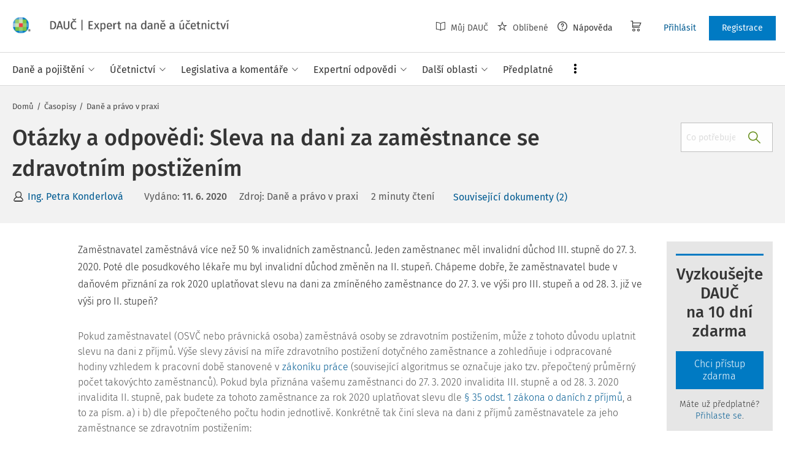

--- FILE ---
content_type: application/xml; charset=utf-8
request_url: https://www.dauc.cz/get.php
body_size: 4029
content:
<?xml version="1.0" encoding="UTF-8"?><return>
	<result>1</result>
	<data>
	
		<shrnuti><![CDATA[]]></shrnuti>
		<podnazev><![CDATA[]]></podnazev>
<item>
  <id>8370</id>
  <category_id>1256</category_id>
  <type>0</type>
  <author><![CDATA[]]></author>
  <source_url><![CDATA[]]></source_url>
  <source_label><![CDATA[]]></source_label>
  <f_public>1</f_public>
  <status>1</status>
  <f_ok>1</f_ok>
  <f_highlight>0</f_highlight>
  <f_delete>0</f_delete>
  <f_list>0</f_list>
  <f_menu>0</f_menu>
  <f_virtual>0</f_virtual>
  <sort>6</sort>
  <link_url><![CDATA[]]></link_url>
  <link_label><![CDATA[]]></link_label>
  <date>1591912800</date>
  <ctime>1629721318</ctime>
  <cuser_admin/>
  <mtime>1749702252</mtime>
  <muser_admin/>
  <f_symlink>0</f_symlink>
  <symlink_id>8370</symlink_id>
  <f_index>1</f_index>
  <serial_id/>
  <section_id/>
  <v1_author_id>0</v1_author_id>
  <f_top_issue>0</f_top_issue>
  <top_issue_sort>0</top_issue_sort>
  <f_top_title>0</f_top_title>
  <top_title_sort>0</top_title_sort>
  <rating>0</rating>
  <static_count_rating>0</static_count_rating>
  <static_count_visit>0</static_count_visit>
  <popularity>0</popularity>
  <f_free>1</f_free>
  <aspi_id>279397</aspi_id>
  <f_vydanie>1</f_vydanie>
  <f_expertny_prispevok>0</f_expertny_prispevok>
  <f_odborny_dohlad>0</f_odborny_dohlad>
  <druh><![CDATA[Otázka a odpověď]]></druh>
  <rok><![CDATA[]]></rok>
  <porc><![CDATA[]]></porc>
  <f_parsed_aspi>1</f_parsed_aspi>
  <search_tag><![CDATA[]]></search_tag>
  <magazine_id/>
  <alias_url/>
  <f_elastic_aspi>0</f_elastic_aspi>
  <f_no_homepage>0</f_no_homepage>
  <original_id>8370</original_id>
  <url><![CDATA[/clanky/8370/otazky-a-odpovedi-sleva-na-dani-za-zamestnance-se-zdravotnim-postizenim]]></url>
  <section/>
  <serial/>
  <authors/>
  <public_authors/>
  <body_page_count>1</body_page_count>
  <body_pages/>
  <all_blocks>
    <perex>
      <data><![CDATA[<p>Zaměstnavatel zaměstnává více než 50 % invalidních zaměstnanců. Jeden zaměstnanec měl invalidní důchod III. stupně do 27. 3. 2020. Poté dle posudkového lékaře mu byl invalidní důchod změněn na II. stupeň. Chápeme dobře, že zaměstnavatel bude v daňovém přiznání za rok 2020 uplatňovat slevu na dani za zmíněného zaměstnance do 27. 3. ve výši pro III. stupeň a od 28. 3. již ve výši pro II. stupeň?</p>]]></data>
      <setup/>
    </perex>
    <blocks>
      <block_0>
        <data><![CDATA[<?aspi-ord ord="LI.CZ.279397.DAUCD"?> <?dauc dohled="0"?><?dauc d_oblast="1"?><?dauc d_oblast="4"?><?dauc a_rejstrik="145100"?><?dauc a_rejstrik="024700"?><div class="aspionline">            <div class="casopis"> <div class="clanek"> <div class="clanek-nazev">Otázky a odpovědi: Sleva na dani za zaměstnance se zdravotním postižením</div>  <div class="clanek-autor"> <div class="autor-titul-pred">Ing.</div> <div class="autor-jmeno">Petra</div> <div class="autor-prijmeni">Konderlová</div>  </div>  <div class="clanek-text"> <div class="odstavec">Pokud zaměstnavatel (OSVČ nebo právnická osoba) zaměstnává osoby se zdravotním postižením, může z tohoto důvodu uplatnit slevu na dani z příjmů. Výše slevy závisí na míře zdravotního postižení dotyčného zaměstnance a zohledňuje i odpracované hodiny vzhledem k pracovní době stanovené v <a href="/predpisy/16/262-2006-sb" aspi-id="262/2006 Sb." aspi-law="ASPI://262/2006 Sb.#">zákoníku práce</a> (související algoritmus se označuje jako tzv. přepočtený průměrný počet takovýchto zaměstnanců). Pokud byla přiznána vašemu zaměstnanci do 27. 3. 2020 invalidita III. stupně a od 28. 3. 2020 invalidita II. stupně, pak budete za tohoto zaměstnance za rok 2020 uplatňovat slevu dle <a href="/predpisy/7/586-1992-sb" aspi-id="586/1992 Sb." aspi-law="ASPI://586/1992 Sb.#35.1">§ 35 odst. 1 zákona o daních z příjmů</a>, a to za písm. a) i b) dle přepočteného počtu hodin jednotlivě. Konkrétně tak činí sleva na dani z příjmů zaměstnavatele za jeho zaměstnance se zdravotním postižením:</div> <div class="odrazky-symboly"> <div class="odrazka"> <div class="odrazka-symbol">–</div> <div class="odrazka-obsah"> <div class="b">18 000 Kč</div> x průměrný roční přepočtený počet zaměstnance od 28. 3. 2020 do 31. 12. 2020 dle <a href="/predpisy/7/586-1992-sb" aspi-id="586/1992 Sb." aspi-law="ASPI://586/1992 Sb.#35.1.a">§ 35 odst. 1 písm. a) zákona o daních z příjmů</a>;</div>  </div> <div class="odrazka"> <div class="odrazka-symbol">–</div> <div class="odrazka-obsah"> <div class="b">60 000 Kč</div> x průměrný přepočtený počet zaměstnance od 1. 1. 2020 do 27. 3 .2020 dle <a href="/predpisy/7/586-1992-sb" aspi-id="586/1992 Sb." aspi-law="ASPI://586/1992 Sb.#35.1.b">§ 35 odst. 1 písm. b) zákona o daních z příjmů</a>.</div>  </div>  </div> <div class="odstavec">Zdroj: Odborný portál DAUC.cz, 2020.</div>  </div>  </div>  </div>]]></data>
        <setup/>
      </block_0>
    </blocks>
  </all_blocks>
  <all_boxes>
    <blocks>
      <block_0>
        <data><![CDATA[]]></data>
        <setup><![CDATA[]]></setup>
      </block_0>
    </blocks>
  </all_boxes>
  <perex>
    <data><![CDATA[<p>Zaměstnavatel zaměstnává více než 50 % invalidních zaměstnanců. Jeden zaměstnanec měl invalidní důchod III. stupně do 27. 3. 2020. Poté dle posudkového lékaře mu byl invalidní důchod změněn na II. stupeň. Chápeme dobře, že zaměstnavatel bude v daňovém přiznání za rok 2020 uplatňovat slevu na dani za zmíněného zaměstnance do 27. 3. ve výši pro III. stupeň a od 28. 3. již ve výši pro II. stupeň?</p>]]></data>
    <setup>
      <data><![CDATA[<p>Zaměstnavatel zaměstnává více než 50 % invalidních zaměstnanců. Jeden zaměstnanec měl invalidní důchod III. stupně do 27. 3. 2020. Poté dle posudkového lékaře mu byl invalidní důchod změněn na II. stupeň. Chápeme dobře, že zaměstnavatel bude v daňovém přiznání za rok 2020 uplatňovat slevu na dani za zmíněného zaměstnance do 27. 3. ve výši pro III. stupeň a od 28. 3. již ve výši pro II. stupeň?</p>]]></data>
      <setup/>
    </setup>
  </perex>
  <title><![CDATA[Otázky a odpovědi: Sleva na dani za zaměstnance se zdravotním postižením]]></title>
  <reading_time>2</reading_time>
  <cuser/>
  <muser/>
</item><issue>
  <label><![CDATA[6/2020]]></label>
  <sanitized_label><![CDATA[6/2020]]></sanitized_label>
  <url><![CDATA[/casopis/detail/6]]></url>
</issue><document>
  <id>33351</id>
  <meta_id>2</meta_id>
  <node_id>8370</node_id>
  <node_label><![CDATA[Otázky a odpovědi: Sleva na dani za zaměstnance se zdravotním postižením]]></node_label>
  <f_delete>0</f_delete>
  <f_merge_service>0</f_merge_service>
  <ctime>1629721318</ctime>
  <mtime>1749702252</mtime>
  <meta_label><![CDATA[Článek časopisu]]></meta_label>
  <node_content>
    <content_type_id>23</content_type_id>
    <multi_content_type_id>
      <record>23</record>
    </multi_content_type_id>
    <title><![CDATA[Otázky a odpovědi: Sleva na dani za zaměstnance se zdravotním postižením]]></title>
    <url><![CDATA[/clanky/8370/otazky-a-odpovedi-sleva-na-dani-za-zamestnance-se-zdravotnim-postizenim]]></url>
    <perex><![CDATA[Zaměstnavatel zaměstnává více než 50 % invalidních zaměstnanců. Jeden zaměstnanec měl invalidní důchod III. stupně do 27. 3. 2020. Poté dle posudkového lékaře mu byl invalidní důchod změněn na II. stupeň. Chápeme dobře, že zaměstnavatel bude v daňovém přiznání za rok 2020 uplatňovat slevu na dani za zmíněného zaměstnance do 27. 3. ve výši pro III. stupeň a od 28. 3. již ve výši pro II. stupeň?]]></perex>
    <ctime>1629721318</ctime>
    <mtime>1749702252</mtime>
    <date>1591912800</date>
    <reading_time>2</reading_time>
    <actualization_date/>
    <magazine_id>6</magazine_id>
  </node_content>
</document><kapitoly/><footnote/><kapitoly_type>struct</kapitoly_type><chain>
  <system>
    <record>
      <id>26310</id>
      <parent_id>5</parent_id>
      <lft>54945</lft>
      <rgt>54946</rgt>
      <depth>3</depth>
      <photogal_photo_id>0</photogal_photo_id>
      <name>8370</name>
      <description><![CDATA[]]></description>
      <ctime>1629721318</ctime>
      <cuser_admin/>
      <mtime>1629721318</mtime>
      <muser_admin/>
      <static_count_children/>
      <static_count_item/>
      <sort>25010</sort>
      <f_public>0</f_public>
      <f_highlight>0</f_highlight>
      <f_delete>0</f_delete>
      <f_system>0</f_system>
      <main_photo/>
      <items/>
      <photo/>
    </record>
  </system>
  <codelist_term>
    <record>
      <id>720</id>
      <name><![CDATA[Invalidita]]></name>
      <name_nondiak><![CDATA[invalidita]]></name_nondiak>
      <description><![CDATA[]]></description>
      <search_tag><![CDATA[]]></search_tag>
      <u_hash><![CDATA[DAUC_e64d965171ba36be0c11ca3759c01542]]></u_hash>
      <parent_id/>
      <depth/>
      <static_count_children/>
      <f_delete>0</f_delete>
      <f_public>0</f_public>
      <f_top>0</f_top>
      <cfg><![CDATA[]]></cfg>
      <ctime>1619607455</ctime>
      <cuser_admin/>
      <cuser_person/>
      <mtime/>
      <muser_admin/>
      <muser_person/>
      <f_synced>1</f_synced>
      <url><![CDATA[/tema/invalidita]]></url>
      <seo_name><![CDATA[invalidita]]></seo_name>
      <portal/>
      <portal_id/>
      <children/>
      <cuser/>
      <muser/>
    </record>
    <record>
      <id>694</id>
      <name><![CDATA[Zaměstnanci]]></name>
      <name_nondiak><![CDATA[zamestnanci]]></name_nondiak>
      <description><![CDATA[]]></description>
      <search_tag><![CDATA[]]></search_tag>
      <u_hash><![CDATA[DAUC_7495fbc9f4061180f9f4f9dafdbcf027]]></u_hash>
      <parent_id/>
      <depth/>
      <static_count_children/>
      <f_delete>0</f_delete>
      <f_public>0</f_public>
      <f_top>0</f_top>
      <cfg><![CDATA[]]></cfg>
      <ctime>1619607451</ctime>
      <cuser_admin/>
      <cuser_person/>
      <mtime/>
      <muser_admin/>
      <muser_person/>
      <f_synced>1</f_synced>
      <url><![CDATA[/tema/zamestnanci]]></url>
      <seo_name><![CDATA[zamestnanci]]></seo_name>
      <portal/>
      <portal_id/>
      <children/>
      <cuser/>
      <muser/>
    </record>
    <record>
      <id>173</id>
      <name><![CDATA[Závislá činnost]]></name>
      <name_nondiak><![CDATA[zavislacinnost]]></name_nondiak>
      <description><![CDATA[]]></description>
      <search_tag><![CDATA[]]></search_tag>
      <u_hash><![CDATA[DAUC_c491af37ec11e72b4edef8cd972b7d21]]></u_hash>
      <parent_id/>
      <depth/>
      <static_count_children/>
      <f_delete>0</f_delete>
      <f_public>0</f_public>
      <f_top>0</f_top>
      <cfg><![CDATA[]]></cfg>
      <ctime>1618938874</ctime>
      <cuser_admin/>
      <cuser_person/>
      <mtime>1701783579</mtime>
      <muser_admin>6</muser_admin>
      <muser_person/>
      <f_synced>1</f_synced>
      <url><![CDATA[/tema/zavisla-cinnost]]></url>
      <seo_name><![CDATA[zavisla-cinnost]]></seo_name>
      <portal/>
      <portal_id/>
      <children/>
      <cuser/>
      <muser/>
    </record>
    <record>
      <id>295</id>
      <name><![CDATA[Sleva na dani]]></name>
      <name_nondiak><![CDATA[slevanadani]]></name_nondiak>
      <description><![CDATA[]]></description>
      <search_tag><![CDATA[]]></search_tag>
      <u_hash><![CDATA[DAUC_39e16dc9ff54477bf5981046498817fc]]></u_hash>
      <parent_id/>
      <depth/>
      <static_count_children/>
      <f_delete>0</f_delete>
      <f_public>0</f_public>
      <f_top>0</f_top>
      <cfg><![CDATA[]]></cfg>
      <ctime>1618938884</ctime>
      <cuser_admin/>
      <cuser_person/>
      <mtime>1701783792</mtime>
      <muser_admin>6</muser_admin>
      <muser_person/>
      <f_synced>1</f_synced>
      <url><![CDATA[/tema/sleva-na-dani]]></url>
      <seo_name><![CDATA[sleva-na-dani]]></seo_name>
      <portal/>
      <portal_id/>
      <children/>
      <cuser/>
      <muser/>
    </record>
    <record>
      <id>809</id>
      <name><![CDATA[Osoba se zdravotním postižením]]></name>
      <name_nondiak><![CDATA[osobasezdravotnimpostizenim]]></name_nondiak>
      <description><![CDATA[]]></description>
      <search_tag><![CDATA[]]></search_tag>
      <u_hash><![CDATA[DAUC_dc4a2cf806117ded73f15ce8cc890935]]></u_hash>
      <parent_id/>
      <depth/>
      <static_count_children/>
      <f_delete>0</f_delete>
      <f_public>0</f_public>
      <f_top>0</f_top>
      <cfg><![CDATA[]]></cfg>
      <ctime>1619607472</ctime>
      <cuser_admin/>
      <cuser_person/>
      <mtime/>
      <muser_admin/>
      <muser_person/>
      <f_synced>1</f_synced>
      <url><![CDATA[/tema/osoba-se-zdravotnim-postizenim]]></url>
      <seo_name><![CDATA[osoba-se-zdravotnim-postizenim]]></seo_name>
      <portal/>
      <portal_id/>
      <children/>
      <cuser/>
      <muser/>
    </record>
    <record>
      <id>722</id>
      <name><![CDATA[Daň z příjmu fyzických osob, daň ze mzdy, odvod z objemu mezd]]></name>
      <name_nondiak><![CDATA[danzprijmufyzickychosobdanzemzdyodvodzobjemumezd]]></name_nondiak>
      <description><![CDATA[]]></description>
      <search_tag><![CDATA[]]></search_tag>
      <u_hash><![CDATA[DAUC_9d28cdc9c1e5837f843b8080e25ebd74]]></u_hash>
      <parent_id/>
      <depth/>
      <static_count_children/>
      <f_delete>0</f_delete>
      <f_public>0</f_public>
      <f_top>0</f_top>
      <cfg><![CDATA[]]></cfg>
      <ctime>1619607455</ctime>
      <cuser_admin/>
      <cuser_person/>
      <mtime/>
      <muser_admin/>
      <muser_person/>
      <f_synced>1</f_synced>
      <url><![CDATA[/tema/dan-z-prijmu-fyzickych-osob-dan-ze-mzdy-odvod-z-objemu-mezd]]></url>
      <seo_name><![CDATA[dan-z-prijmu-fyzickych-osob-dan-ze-mzdy-odvod-z-objemu-mezd]]></seo_name>
      <portal/>
      <portal_id/>
      <children/>
      <cuser/>
      <muser/>
    </record>
    <record>
      <id>478</id>
      <name><![CDATA[Přiznání k dani z příjmů fyzických osob]]></name>
      <name_nondiak><![CDATA[priznanikdanizprijmufyzickychosob]]></name_nondiak>
      <description><![CDATA[]]></description>
      <search_tag><![CDATA[]]></search_tag>
      <u_hash><![CDATA[DAUC_20ac2566b4197c914254b5b551af68f7]]></u_hash>
      <parent_id/>
      <depth/>
      <static_count_children/>
      <f_delete>0</f_delete>
      <f_public>0</f_public>
      <f_top>0</f_top>
      <cfg><![CDATA[]]></cfg>
      <ctime>1618938905</ctime>
      <cuser_admin/>
      <cuser_person/>
      <mtime>1701784254</mtime>
      <muser_admin>6</muser_admin>
      <muser_person/>
      <f_synced>1</f_synced>
      <url><![CDATA[/tema/priznani-k-dani-z-prijmu-fyzickych-osob]]></url>
      <seo_name><![CDATA[priznani-k-dani-z-prijmu-fyzickych-osob]]></seo_name>
      <portal/>
      <portal_id/>
      <children/>
      <cuser/>
      <muser/>
    </record>
  </codelist_term>
  <magazine_author>
    <record>
      <id>334</id>
      <title_prefix><![CDATA[Ing.]]></title_prefix>
      <name><![CDATA[Petra]]></name>
      <surname><![CDATA[Konderlová]]></surname>
      <title_suffix><![CDATA[]]></title_suffix>
      <company><![CDATA[]]></company>
      <desc><![CDATA[]]></desc>
      <tags><![CDATA[]]></tags>
      <f_public>1</f_public>
      <f_delete>0</f_delete>
      <nick><![CDATA[]]></nick>
      <avatar/>
      <cuser/>
      <ctime>1629719179</ctime>
      <muser/>
      <mtime>1629719179</mtime>
      <aspi_name><![CDATA[Konderlová, Petra]]></aspi_name>
      <aspi_id/>
      <dauc_id/>
      <merge_data/>
      <f_alias>0</f_alias>
      <name_surname><![CDATA[Petra Konderlová]]></name_surname>
      <surname_name><![CDATA[Konderlová Petra]]></surname_name>
      <url><![CDATA[/dokumenty?_filter_magazine_author_id=334]]></url>
      <oao_url><![CDATA[/dokumenty?_filter_oao_author_id=334]]></oao_url>
      <seo_name><![CDATA[ing-petra-konderlova]]></seo_name>
      <alias_master/>
      <alias_slave/>
      <child_author_id/>
      <parent_author_id/>
    </record>
  </magazine_author>
  <rel_group>
    <record>
      <content_type_id>2</content_type_id>
      <content_type_label><![CDATA[Zákony]]></content_type_label>
      <renderer><![CDATA[document]]></renderer>
      <records>
        <record>
          <label><![CDATA[Zákon č. 586/1992 Sb., o daních z příjmů]]></label>
          <url><![CDATA[/predpisy/7/586-1992-sb]]></url>
          <node_id>7</node_id>
        </record>
        <record>
          <label><![CDATA[Zákon č. 262/2006 Sb., zákoník práce]]></label>
          <url><![CDATA[/predpisy/16/262-2006-sb]]></url>
          <node_id>16</node_id>
        </record>
      </records>
    </record>
  </rel_group>
  <aspi_predpis>
    <record>
      <id>7</id>
      <aspi_id><![CDATA[586/1992 Sb.]]></aspi_id>
      <name><![CDATA[Zákon č. 586/1992 Sb., o daních z příjmů]]></name>
      <short_name><![CDATA[Zákon č. 586/1992 Sb., o daních z příjmů]]></short_name>
      <aspi_name><![CDATA[Zákon č. 586/1992 Sb., o daních z příjmů]]></aspi_name>
      <ciastka><![CDATA[117/1992]]></ciastka>
      <druh><![CDATA[Zákon]]></druh>
      <pramen><![CDATA[Sbírky zákonů]]></pramen>
      <source/>
      <valid_from><![CDATA[01.01.1993]]></valid_from>
      <law_id>40374</law_id>
      <f_public>1</f_public>
      <f_free>0</f_free>
      <f_slave>0</f_slave>
      <f_title>0</f_title>
      <f_komentar>0</f_komentar>
      <static_count_commented_paragraf>0</static_count_commented_paragraf>
      <static_count_judikat>2328</static_count_judikat>
      <static_count_slave>0</static_count_slave>
      <f_delete>0</f_delete>
      <ctime>1629647187</ctime>
      <cuser_admin/>
      <mtime>1767331687</mtime>
      <muser_admin/>
      <f_sync_judikat>1</f_sync_judikat>
      <search_tag><![CDATA[ZDP
zákon o daních z příjmů
zákon o dani z příjmů
zákon o DP
zákon č. 586/1992 Sb., o daních z příjmů]]></search_tag>
      <f_paragraph_related>1</f_paragraph_related>
      <f_top>1</f_top>
      <top_until>0</top_until>
      <f_paragraf_history>1</f_paragraf_history>
      <url><![CDATA[/predpisy/7/586-1992-sb]]></url>
      <komentar/>
      <article/>
      <judikat/>
      <predpis_category/>
      <predpis_meta/>
      <predpis_alt/>
      <predpis_timeline/>
      <cuser/>
      <muser/>
      <times/>
      <last_actualization/>
      <next_actualization/>
    </record>
    <record>
      <id>16</id>
      <aspi_id><![CDATA[262/2006 Sb.]]></aspi_id>
      <name><![CDATA[Zákon č. 262/2006 Sb., zákoník práce]]></name>
      <short_name><![CDATA[262/2006 Sb., zákoník práce]]></short_name>
      <aspi_name><![CDATA[262/2006 Sb., zákoník práce]]></aspi_name>
      <ciastka><![CDATA[84/2006]]></ciastka>
      <druh><![CDATA[Zákon]]></druh>
      <pramen><![CDATA[Sbírky zákonů]]></pramen>
      <source/>
      <valid_from><![CDATA[01.01.2007]]></valid_from>
      <law_id>62694</law_id>
      <f_public>1</f_public>
      <f_free>0</f_free>
      <f_slave>0</f_slave>
      <f_title>0</f_title>
      <f_komentar>0</f_komentar>
      <static_count_commented_paragraf>0</static_count_commented_paragraf>
      <static_count_judikat>0</static_count_judikat>
      <static_count_slave>0</static_count_slave>
      <f_delete>0</f_delete>
      <ctime>1629647195</ctime>
      <cuser_admin/>
      <mtime>1767331687</mtime>
      <muser_admin/>
      <f_sync_judikat>0</f_sync_judikat>
      <search_tag><![CDATA[ZP
zákoník práce]]></search_tag>
      <f_paragraph_related>0</f_paragraph_related>
      <f_top>0</f_top>
      <top_until>0</top_until>
      <f_paragraf_history>0</f_paragraf_history>
      <url><![CDATA[/predpisy/16/262-2006-sb]]></url>
      <komentar/>
      <article/>
      <judikat/>
      <predpis_category/>
      <predpis_meta/>
      <predpis_alt/>
      <predpis_timeline/>
      <cuser/>
      <muser/>
      <times/>
      <last_actualization/>
      <next_actualization/>
    </record>
  </aspi_predpis>
  <codelist_source>
    <record>
      <id>1</id>
      <name><![CDATA[Časopis Daně a právo v praxi]]></name>
      <name_nondiak><![CDATA[casopisdaneapravovpraxi]]></name_nondiak>
      <parent_id/>
      <depth/>
      <static_count_children/>
      <f_delete>0</f_delete>
      <f_public>1</f_public>
      <cfg><![CDATA[]]></cfg>
      <source_title><![CDATA[Daně a právo v praxi]]></source_title>
      <ctime>1615306098</ctime>
      <cuser_admin>2</cuser_admin>
      <cuser_person/>
      <mtime/>
      <muser_admin/>
      <muser_person/>
      <children/>
      <cuser/>
      <muser/>
    </record>
  </codelist_source>
  <codelist_category>
    <record>
      <id>16</id>
      <name><![CDATA[Přiznání k dani z příjmů, roční zúčtování]]></name>
      <name_nondiak><![CDATA[priznanikdanizprijmurocnizuctovani]]></name_nondiak>
      <u_hash><![CDATA[DAUC_57e48bdfe69b899b55086c7f3c7f6dec]]></u_hash>
      <parent_id>3</parent_id>
      <depth>3</depth>
      <static_count_children>0</static_count_children>
      <sort>13</sort>
      <f_delete>0</f_delete>
      <f_public>0</f_public>
      <cfg><![CDATA[]]></cfg>
      <ctime>1618920206</ctime>
      <cuser_admin/>
      <cuser_person/>
      <mtime/>
      <muser_admin/>
      <muser_person/>
      <dauc_old_id/>
      <f_synced>1</f_synced>
      <url><![CDATA[/kategorie/priznani-k-dani-z-prijmu-rocni-zuctovani]]></url>
      <seo_name><![CDATA[priznani-k-dani-z-prijmu-rocni-zuctovani]]></seo_name>
      <portal/>
      <portal_id/>
      <children/>
      <cuser/>
      <muser/>
    </record>
    <record>
      <id>10</id>
      <name><![CDATA[Nezdanitelné části, odčitatelné položky, slevy na dani z příjmů]]></name>
      <name_nondiak><![CDATA[nezdanitelnecastiodcitatelnepolozkyslevynadanizprijmu]]></name_nondiak>
      <u_hash><![CDATA[DAUC_0a77b5c166d0a7e34b9b19d930ad4865]]></u_hash>
      <parent_id>3</parent_id>
      <depth>3</depth>
      <static_count_children>0</static_count_children>
      <sort>7</sort>
      <f_delete>0</f_delete>
      <f_public>0</f_public>
      <cfg><![CDATA[]]></cfg>
      <ctime>1618920206</ctime>
      <cuser_admin/>
      <cuser_person/>
      <mtime/>
      <muser_admin/>
      <muser_person/>
      <dauc_old_id/>
      <f_synced>1</f_synced>
      <url><![CDATA[/kategorie/nezdanitelne-casti-odcitatelne-polozky-slevy-na-dani-z-prijmu]]></url>
      <seo_name><![CDATA[nezdanitelne-casti-odcitatelne-polozky-slevy-na-dani-z-prijmu]]></seo_name>
      <portal/>
      <portal_id/>
      <children/>
      <cuser/>
      <muser/>
    </record>
  </codelist_category>
</chain><aspi_change/><has_licence_info>
  <has_licence>1</has_licence>
  <service><![CDATA[licence_magazine_dane_a_pravo_v_praxi]]></service>
</has_licence_info><options>
  <next_prev/>
</options><seo>
  <title><![CDATA[Otázky a odpovědi: Sleva na dani za zaměstnance se zdravotním postižením]]></title>
  <og_title><![CDATA[Otázky a odpovědi: Sleva na dani za zaměstnance se zdravotním postižením]]></og_title>
  <og_site_name><![CDATA[DAUČ | Expert na daně a účetnictví]]></og_site_name>
  <og_type><![CDATA[article]]></og_type>
  <og_image><![CDATA[https://www.dauc.cz/img/og/dauc-1200x630.jpg]]></og_image>
  <og_description><![CDATA[Zaměstnavatel zaměstnává více než 50 % invalidních zaměstnanců. Jeden zaměstnanec měl invalidní důchod III. stupně do 27. 3. 2020. Poté dle posudkového lékaře mu byl invalidní důchod změněn na II.]]></og_description>
  <description><![CDATA[Zaměstnavatel zaměstnává více než 50 % invalidních zaměstnanců. Jeden zaměstnanec měl invalidní důchod III. stupně do 27. 3. 2020. Poté dle posudkového lékaře mu byl invalidní důchod změněn na II.]]></description>
  <keywords><![CDATA[6/2020]]></keywords>
  <canonical_link><![CDATA[https://www.dauc.cz/clanky/8370/otazky-a-odpovedi-sleva-na-dani-za-zamestnance-se-zdravotnim-postizenim]]></canonical_link>
</seo><path>
  <record>
    <label><![CDATA[Domů]]></label>
    <url><![CDATA[/]]></url>
  </record>
  <record>
    <label><![CDATA[Časopisy]]></label>
    <url><![CDATA[/casopisy]]></url>
  </record>
  <record>
    <label><![CDATA[Daně a právo v praxi]]></label>
    <url><![CDATA[/casopis/detail/6]]></url>
  </record>
</path>
	</data>
	
</return>
